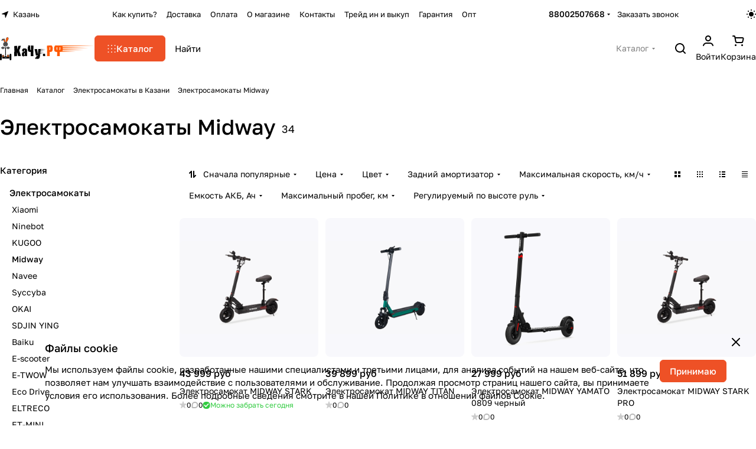

--- FILE ---
content_type: text/css
request_url: https://kazan.segwayninebot.ru/bitrix/cache/css/s2/aspro-premier/default_65dc9625af112876f633e8e51134b0c8/default_65dc9625af112876f633e8e51134b0c8_v1.css?17551746065542
body_size: 1514
content:


/* Start:/bitrix/templates/aspro-premier/components/bitrix/catalog.smart.filter/main_compact/style.min.css?17277767412338*/
@media (min-width:768px){.hidden_top_sort .filter-panel__main-info{display:none}.compact .dropdown-select{padding:0;border:none}.compact.bx_filter .bx_filter_block{padding-top:0}.compact .bx_filter_parameters_box_title{white-space:nowrap}.compact .opened .bx_filter_parameters_box_title:not(.prices),.compact.bx_filter .set>.bx_filter_parameters_box_title{--box_shadow:var(--theme-base-color);background-color:var(--theme-base-color);border-color:var(--theme-base-color);color:var(--button_color_text);padding-right:36px}.compact .opened .bx_filter_parameters_box_title:hover{box-shadow:none}.compact .opened.bx_filter_parameters_box .dropdown-select__icon-down use,.compact .set .dropdown-select__icon-down use{fill:var(--button_color_text)}.compact .limited_block.bx_filter_block .form-checkbox__label{margin:0;padding:0;font-size:unset;line-height:unset;min-height:auto;color:var(--white_text_black)}.compact .opened .limited_block .form-checkbox__label{color:var(--button_color_text)}.compact .limited_block .form-checkbox__box{display:none}.compact .filter_values{padding:20px}.compact .bx_filter_block--whint .filter_values{overflow:visible}.compact .bx_filter_parameters_box_title_text{display:flex;gap:4px;overflow:hidden;position:relative}.compact .count_selected{opacity:.64}.compact .opened.bx_filter_parameters_box .delete_filter,.compact .set .delete_filter{display:flex}.compact .delete_filter{display:none;position:absolute;top:0;right:0;bottom:0;width:34px;cursor:pointer;align-items:center;justify-content:center}.compact .delete_filter:hover{opacity:.64}.compact .price_block + .price_block{padding-top:12px}.compact .price_block .bx_filter_parameters_box_title{padding-bottom:3px;cursor:default}.compact .char_name{position:relative;margin-top:12px}.compact .props_list .hint{position:static}.compact .props_list .hint .icon{position:static}.compact .props_list .hint .text{padding:0 0 0 8px;font-size:13px;color:#888888}.compact .props_list .hint .tooltip{top:-52px;opacity:1}.compact .props_list .hint .tooltip:after{bottom:-10px;left:56px;top:auto;border:5px solid transparent;border-top:5px solid #fff}.compact .bx_filter_button_box{padding:16px 0 0;display:none}.compact .bx_filter_button_box .btn{margin:0}.compact .bx_filter_button_box .btn span{padding-left:5px}}#mobilefilter .filter-panel__sort{display:none;}
/* End */


/* Start:/bitrix/templates/aspro-premier/css/conditional/hint.min.css?17277767402107*/
.hint{position:relative;cursor:pointer;}.hint--absolute{position:absolute;top:0;right:-12px;z-index:1;}.hint.hint--absolute2{position:absolute;right:-23px;top:0;z-index:1;}.hint.hint--inline{display:inline-flex;vertical-align:middle;margin-left:3px;}.hint--inline .tooltip{margin-bottom:4px;}.hint__icon{display:inline-block;cursor:pointer;text-align:center;padding:0;height:16px;width:16px;line-height:15px;border:1px solid #e5e5e5;font-size:11px;}@media (any-hover:hover){.hint .hint__icon:hover{color:#fff}}.hint__icon i{font-style:normal;}.hint__icon--absolute{position:absolute;z-index:202;left:-35px;top:-1px;}.hint__text{padding:0 0 0 6px;}.hint .tooltip{position:absolute;left:-19px;top:auto;bottom:100%;line-height:14px;z-index:202;display:none;padding:13px 16px 13px;min-width:200px;max-width:300px;font-size:12px;border-radius:8px;border-radius:var(--theme-button-border-radius);font-weight:400;box-shadow:0 0 15px rgba(0,0,0,.12);background:#fff;background:var(--card_bg_hover_black);}.hint.active .tooltip{opacity:1;z-index:204;cursor:auto;}.hint .tooltip--manual{max-width:232px;opacity:1;}.hint.active .hint__icon{border-color:#9e9e9e;border-color:var(--theme-base-color);background-color:#9e9e9e;background-color:var(--theme-base-color);color:#fff;}.hint.hint--down .tooltip{left:-16px;top:calc(100% + 4px);word-break:normal;bottom:inherit;opacity:1;}.properties_absolute{position:absolute;top:0;padding-right:35px;padding-top:2px;right:100%;bottom:0;width:100%;text-align:left;transition:all .2s ease-in-out;}.properties__item{position:relative;word-break:break-word;}.properties__item--inline{display:inline;}.properties__item.properties__item--compact{margin-top:0;}.properties__hr{margin:0 4px 0px -2px;}@media (min-width:768px){.properties-absolute-outer:hover .properties_absolute{right:0}.properties_absolute.to-top{right:0;top:100%}.properties-absolute-outer:hover .properties_absolute.to-top{top:0}}.properties__title .hint{display:inline-flex;position:relative;margin:0 3px 0 2px;top:-1px;}.properties.list .properties__value{margin-top:3px;overflow:hidden;text-overflow:ellipsis;}
/* End */


/* Start:/bitrix/templates/aspro-premier/css/toggle-panel.min.css?1727776740487*/
.toggle-panel{--item-height:36px;--item-pl:13px;--item-pr:13px;display:flex;gap:4px}.toggle-panel--sm{--item-height:24px;--item-pl:9px;--item-pr:9px}.toggle-panel__item{display:flex;align-items:center;padding:2px var(--item-pr) 2px var(--item-pl);height:var(--item-height);border-radius:var(--theme-button-border-radius)}.toggle-panel__item:not(.toggle-panel__item--current):hover{background-color:var(--card_bg_hover)}.toggle-panel__item--current{background-color:var(--card_bg_active)}
/* End */
/* /bitrix/templates/aspro-premier/components/bitrix/catalog.smart.filter/main_compact/style.min.css?17277767412338 */
/* /bitrix/templates/aspro-premier/css/conditional/hint.min.css?17277767402107 */
/* /bitrix/templates/aspro-premier/css/toggle-panel.min.css?1727776740487 */


--- FILE ---
content_type: text/css
request_url: https://kazan.segwayninebot.ru/bitrix/cache/css/s2/aspro-premier/default_4b17aef3ca4e8624417cf229e6dfab14/default_4b17aef3ca4e8624417cf229e6dfab14_v1.css?17551745963277
body_size: 1005
content:


/* Start:/bitrix/components/aspro/catalog.viewed.premier/templates/.default/style.min.css?17277755421360*/
.catalog-viewed-list{padding:0 0 5rem;}.front_page .catalog-viewed-list{padding-top:5rem;}.catalog-viewed__item.swiper-slide{height:auto;min-height:200px;width:calc((min(calc(100vw - var(--scrollbar-width,0) - (2 * var(--theme-page-width-padding))),var(--theme-page-width)) - (var(--gap) * (var(--items-count) - 1))) / var(--items-count));}.catalog-viewed__item__title{word-break:break-word;line-height:calc(1em + 5px);}.catalog-viewed__item__image{width:96px;height:96px;}.catalog-viewed__item__image:has(.lazyload){background-color:var(--darkerblack_bg_black);}@media (max-width:600px){.catalog-viewed-list{padding-bottom:40px}.front_page .catalog-viewed-list{padding-top:40px}.catalog-viewed__item{width:164px!important}}.catalog-viewed-list .slider-solution:not(.swiper-initialized) ~ .slider-nav{display:none;}.catalog-viewed-list .slider-solution:not(.swiper-initialized) .swiper-wrapper{--gap:var(--theme-items-gap);display:grid;gap:var(--gap);grid-template-columns:repeat(var(--items-count),1fr);grid-auto-flow:column;overflow:hidden;}@media (min-width:425px){.catalog-viewed-list .swiper-wrapper{--items-count:3}}@media (min-width:601px){.catalog-viewed-list .swiper-wrapper{--items-count:4}}@media (min-width:992px){.catalog-viewed-list .swiper-wrapper{--items-count:5}}@media (min-width:1100px){.catalog-viewed-list .swiper-wrapper{--items-count:6}}
/* End */


/* Start:/bitrix/templates/aspro-premier/css/skeleton.min.css?17277767401529*/
.skeleton-grid{--gap:30px;display:grid;gap:var(--gap)}.skeleton-grid--row{--repeat-row:1;grid-template-rows:repeat(var(--repeat-row),1fr)}.skeleton-grid--column{--repeat-column:1;grid-template-columns:repeat(var(--repeat-column),1fr)}.skeleton{--color-start:var(--light,#f4f4f4) var(--dark,#343434);--color-end:var(--light,#fff) var(--dark,#222228);background:#eee;background:linear-gradient(110deg,var(--color-start) 8%,var(--color-end) 18%,var(--color-start) 33%);background-size:200% 100%;animation:1.5s skeleton-shine linear infinite;border-radius:8px;border-radius:var(--theme-button-border-radius)}.skeleton-item{background-size:1000px;background-color:color-mix(in oklab,var(--secondary) 10%,#FFF);background-image:linear-gradient(90deg,transparent 0,color-mix(in oklab,#FFF 50%,transparent) 100px,transparent 200px);animation:shine-lines 1.5s infinite linear}.skeleton-item--white{background-color:#fff}.skeleton-item--image{aspect-ratio:1}.skeleton-item--image-horizontal{aspect-ratio:1.78}.skeleton-item--title{width:90%;height:26px}.skeleton-item--subtitle{width:30%;height:20px}.skeleton-item--price{width:40%;height:30px}.skeleton-item--button{width:100%;height:40px}.skeleton-item--address{width:40%;height:20px}.skeleton-item--block{--height:528px;width:100%;height:var(--height)}.skeleton-item--seen{height:106px}.skeleton-item--width{--width:10%;width:var(--width)}@keyframes shine-lines{0%{background-position:-500px}40%,100%{background-position:500px}}@keyframes skeleton-shine{to{background-position-x:-200%}}
/* End */
/* /bitrix/components/aspro/catalog.viewed.premier/templates/.default/style.min.css?17277755421360 */
/* /bitrix/templates/aspro-premier/css/skeleton.min.css?17277767401529 */
